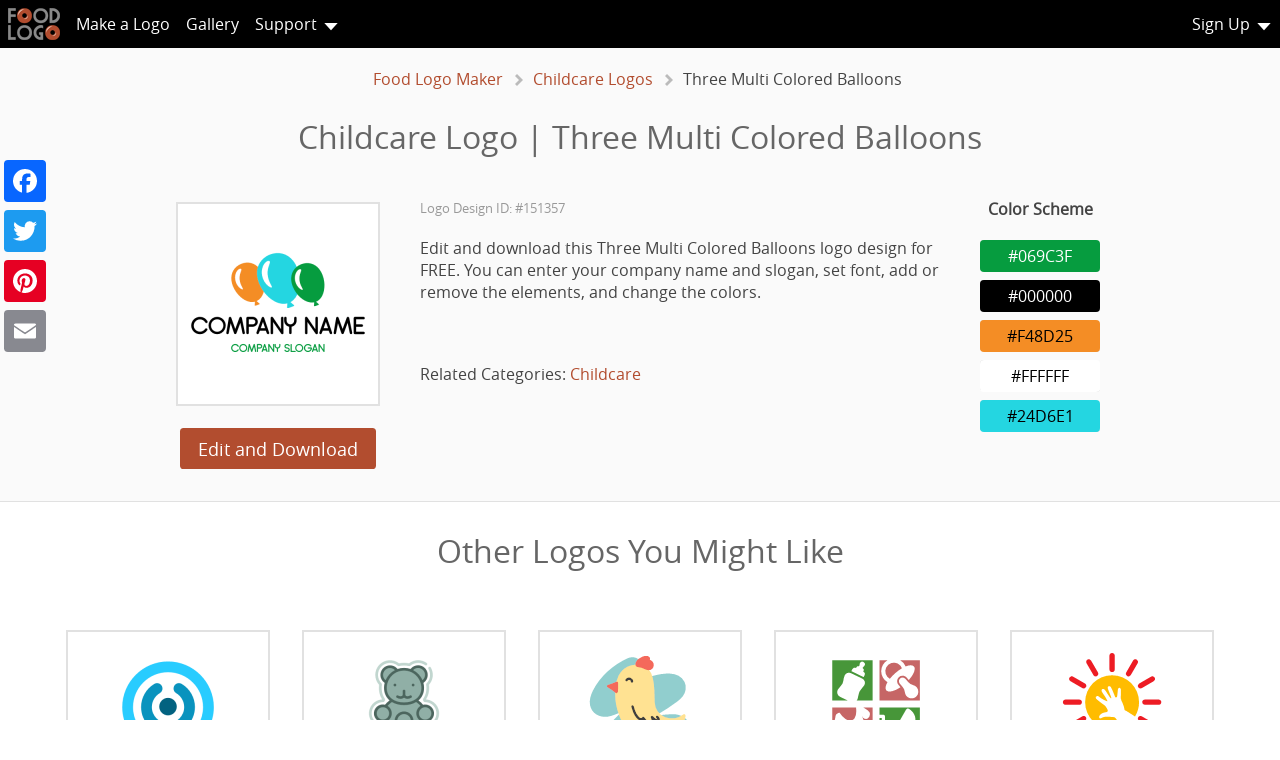

--- FILE ---
content_type: text/html; charset=utf-8
request_url: https://www.foodlogomaker.com/childcare-logos/three-multi-colored-balloons.aspx
body_size: 4854
content:
<!DOCTYPE html>

<html lang="en">
<head>
<!-- Global site tag (gtag.js) - Google Analytics -->
<script async src="https://www.googletagmanager.com/gtag/js?id=UA-157001284-1"></script>
<script>
  window.dataLayer = window.dataLayer || [];
  function gtag(){dataLayer.push(arguments);}
  gtag('js', new Date());

  gtag('config', 'UA-157001284-1');
</script><title>
	Childcare Logo | Three Multi Colored Balloons
</title><link rel="shortcut icon" type="image/x-icon" href="https://www.foodlogomaker.com/Images/favicon.ico">
<meta name="description" content="Edit and download this Three Multi Colored Balloons logo design or create a logo with an easy-to-use online logo maker. Browse hundreds of quick-to-finish design ideas." />

<meta property="og:site_name" content="FoodLogoMaker.com" />
<meta property="og:title" content="Childcare Logo | Three Multi Colored Balloons" />
<meta property="og:type" content="website" />
<meta property="og:description" content="Edit and download this Three Multi Colored Balloons logo design or create a logo with an easy-to-use online logo maker. Browse hundreds of quick-to-finish design ideas." />
<meta property="og:url" content="https://www.foodlogomaker.com/logos/childcare/three-multi-colored-balloons.aspx" />
<meta property="og:image" content="https://www.foodlogomaker.com/childcare-logos/three-multi-colored-balloons.png" />
<meta property="og:image:url" content="https://www.foodlogomaker.com/childcare-logos/three-multi-colored-balloons.png" />
<meta name="twitter:title" content="Childcare Logo | Three Multi Colored Balloons">
<meta name="twitter:description" content="Edit and download this Three Multi Colored Balloons logo design or create a logo with an easy-to-use online logo maker. Browse hundreds of quick-to-finish design ideas.">
<meta name="twitter:image" content="https://www.foodlogomaker.com/childcare-logos/three-multi-colored-balloons.png">
<meta name="twitter:card" content="https://www.foodlogomaker.com/childcare-logos/three-multi-colored-balloons.png">

<script async src="https://pagead2.googlesyndication.com/pagead/js/adsbygoogle.js?client=ca-pub-3945620973305419" crossorigin="anonymous"></script><meta name="keywords" content="logo maker, logo design, logo generator, logo creator" /><meta http-equiv="content-type" content="text/html; charset=UTF-8" /><meta name="viewport" content="width=device-width, initial-scale=1.0" /><meta name="google" content="notranslate" />

        <style type="text/css" id="Open_Sans">
            @font-face {
                font-family: Open Sans;
                src:url('https://www.foodlogomaker.com/Fonts/Sans_Serif/Open_Sans-webfont.eot?wfrFCB1A674');
                src:url('https://www.foodlogomaker.com/Fonts/Sans_Serif/Open_Sans-webfont.eot?wfrFCB1A674#iefix') format('embedded-opentype'),
                    url('https://www.foodlogomaker.com/Fonts/Sans_Serif/Open_Sans-webfont.woff?wfrFCB1A674') format('woff'),
                    url('https://www.foodlogomaker.com/Fonts/Sans_Serif/Open_Sans-webfont.ttf?wfrFCB1A674') format('truetype');
                font-weight: normal;
                font-style: normal;
            }
        </style>

        <style type="text/css">
            @font-face {
                font-family: Oswald;
                src:url('https://www.foodlogomaker.com/Fonts/Sans_Serif/Oswald-webfont.eot?wfrFCB1A674');
                src:url('https://www.foodlogomaker.com/Fonts/Sans_Serif/Oswald-webfont.eot?wfrFCB1A674#iefix') format('embedded-opentype'),
                    url('https://www.foodlogomaker.com/Fonts/Sans_Serif/Oswald-webfont.woff?wfrFCB1A674') format('woff'),
                    url('https://www.foodlogomaker.com/Fonts/Sans_Serif/Oswald-webfont.ttf?wfrFCB1A674') format('truetype');
                font-weight: normal;
                font-style: normal;
            }
        </style>

        <style type="text/css">

            @font-face {
                font-family: 'SiteIcons';
                src:url('https://www.foodlogomaker.com/FontsSite/SiteIcons.eot?wfrFCB1A674');
                src:url('https://www.foodlogomaker.com/FontsSite/SiteIcons.eot?wfrFCB1A674#iefix') format('embedded-opentype'),
                    url('https://www.foodlogomaker.com/FontsSite/SiteIcons.woff?wfrFCB1A674') format('woff'),
                    url('https://www.foodlogomaker.com/FontsSite/SiteIcons.ttf?wfrFCB1A674') format('truetype');
                font-weight: normal;
                font-style: normal;
            }
            [class="SiteIcons"] {
                font-family: 'SiteIcons';
                font-style: normal;
                font-weight: normal;
                font-variant: normal;
                text-transform: none;
                line-height: 1;
                -webkit-font-smoothing: antialiased;
                -moz-osx-font-smoothing: grayscale;
    
                font-size:16px;
                cursor:default;
            }
    
            @font-face {
                font-family: 'WebFonts';
                src:url('https://www.foodlogomaker.com/FontsSite/WebFonts.eot?wfrFCB1A674');
                src:url('https://www.foodlogomaker.com/FontsSite/WebFonts.eot?wfrFCB1A674#iefix') format('embedded-opentype'),
                    url('https://www.foodlogomaker.com/FontsSite/WebFonts.woff?wfrFCB1A674') format('woff'),
                    url('https://www.foodlogomaker.com/FontsSite/WebFonts.ttf?wfrFCB1A674') format('truetype');
                font-weight: normal;
                font-style: normal;
            }
            [class^="WebFonts"], [class*=" WebFonts"] {
                font-family: 'WebFonts';
                font-style: normal;
                font-weight: normal;
                font-variant: normal;
                text-transform: none;
                -webkit-font-smoothing: antialiased;
                -moz-osx-font-smoothing: grayscale;
            }
        </style>
    
    



<link rel="stylesheet" href="https://www.foodlogomaker.com/Styles/Main.min.css?wfrFCB1A674" type="text/css" />


<script type="text/javascript" src="https://www.foodlogomaker.com/Scripts/Lib.js?wfrFCB1A674"></script>













<script type="text/javascript" src="https://www.foodlogomaker.com/Scripts/Core.js?wfrFCB1A674"></script>

<link rel="canonical" href="https://www.foodlogomaker.com/childcare-logos/three-multi-colored-balloons.aspx" />
<script type="application/ld+json">
{
    "@context": "http://schema.org",
    "@type": "ImageObject",
    "name": "Three Multi Colored Balloons | Logo Design #151357",
    "description": "Edit and download this Three Multi Colored Balloons logo design or create a logo with an easy-to-use online logo maker. Browse hundreds of quick-to-finish design ideas.",
    "contentUrl": "https://www.foodlogomaker.com/childcare-logos/three-multi-colored-balloons.png",
    "url": "https://www.foodlogomaker.com/childcare-logos/three-multi-colored-balloons.png",
    "thumbnail": "https://www.foodlogomaker.com/childcare-logos/three-multi-colored-balloons.png",
    "license": "https://www.foodlogomaker.com/terms.aspx",
    "acquireLicensePage": "https://www.foodlogomaker.com/logos/childcare/three-multi-colored-balloons.aspx"
}
</script></head>



<body>
    <form method="post" action="../Logo.aspx" id="form1">
<div class="aspNetHidden">
<input type="hidden" name="__EVENTTARGET" id="__EVENTTARGET" value="" />
<input type="hidden" name="__EVENTARGUMENT" id="__EVENTARGUMENT" value="" />
<input type="hidden" name="__VIEWSTATE" id="__VIEWSTATE" value="ZbqPo22JtARaH7zz91XgT+B5MwYhd8oYE6BIztQb1KXa0Dlmpuln2vXHiAkaYWAdmnxR5fAoEKRsuIcYeUIl0sEyMoc=" />
</div>

<script type="text/javascript">
//<![CDATA[
var theForm = document.forms['form1'];
if (!theForm) {
    theForm = document.form1;
}
function __doPostBack(eventTarget, eventArgument) {
    if (!theForm.onsubmit || (theForm.onsubmit() != false)) {
        theForm.__EVENTTARGET.value = eventTarget;
        theForm.__EVENTARGUMENT.value = eventArgument;
        theForm.submit();
    }
}
//]]>
</script>


<script src="/WebResource.axd?d=pynGkmcFUV13He1Qd6_TZEEBhevUUDiTXHYTsBGeJgb_x5gLQmJUPcCqvUkvvADdqrn9KQ2&amp;t=638901274200000000" type="text/javascript"></script>

<div class="aspNetHidden">

	<input type="hidden" name="__VIEWSTATEGENERATOR" id="__VIEWSTATEGENERATOR" value="87755217" />
</div>


        <script type="text/javascript">

            window.fbAsyncInit = function() {
            FB.init({
              appId      : '398365750940786',
              xfbml      : true,
              version    : 'v3.2'
            });
            FB.AppEvents.logPageView();
          };

          (function(d, s, id){
             var js, fjs = d.getElementsByTagName(s)[0];
             if (d.getElementById(id)) {return;}
             js = d.createElement(s); js.id = id;
             js.src = "https://connect.facebook.net/en_US/sdk.js";
             fjs.parentNode.insertBefore(js, fjs);
           }(document, 'script', 'facebook-jssdk'));

        </script>

        <script src="https://apis.google.com/js/platform.js" async defer></script>






        <!--Header-->
        <div id="lmHeader" class="lmHeader">



            <nav class="nav">

                <ul>
                    <li><a style="padding:0;padding-left:0.5em;padding-right:0.5em;" href="https://www.foodlogomaker.com/"><img src="https://www.foodlogomaker.com/Images/LogoS.png" style="display:block;" width="52" height="32" alt="FoodLogoMaker.com"></a></li>
                </ul>


                <ul>
                    <li><a class="rspMkLg" href="#" onclick="CrtNwLg();return false;" rel="nofollow">Make a Logo</a></li>
                    <li><a href="https://www.foodlogomaker.com/food-logos/" onclick="cm.OpnPg('~/food-categories.aspx?cat=all');return false;">Gallery</a></li>
                    <li>
                        <a href="#" class="ArrowElm NoHref" rel="nofollow">Support</a>
                        <ul class="frmShad4" style="right:-1.5em;">
                            <li><a href="https://www.foodlogomaker.com/how-it-works.aspx">How It Works</a></li>
                            <li><a href="https://youtu.be/lDGvL07R1PE" title="Video Tutorial" target="_blank" rel="noopener">Video Tutorial</a></li>
                            <li><a href="https://www.foodlogomaker.com/blog/">Blog</a></li>
                            <li><a href="https://www.foodlogomaker.com/faq.aspx">FAQ</a></li>
                            <li><hr></li>
                            <li><a href="#" onclick="CntctUsFrm();return false;" rel="nofollow">Contact Us</a></li>
                        </ul>
                    </li>
                </ul>


                <ul>
                    <li id="MnNvSgnUp" style="display:block;">
                        <a href="#" id="_MnNvSgnUpA" onclick="SignUpFrm();return false;" class="ArrowElm" rel="nofollow">Sign Up</a>
                        <ul class="frmShad4" style="width:8.5em;">
                            <li><a href="#" onclick="LogInFrm();return false;" rel="nofollow">Log In</a></li>
                        </ul>
                    </li>

                    <li id="MnNvLgdIn" style="display:none;">
                        <a href="#" id="_MnNvLgdA" class="ArrowElm NoHref" rel="nofollow">Sign Up</a>
                        <ul class="frmShad4" style="width:8.5em;">
                            
                            <li><a href="#" onclick="cm.OpnPg('https://www.foodlogomaker.com/mylogos.aspx');return false;" rel="nofollow">My Logos</a></li>
                            <li><a href="#" onclick="cm.OpnPg('https://www.foodlogomaker.com/account.aspx');return false;" rel="nofollow">My Account</a></li>
                            <li><hr></li>
                            <li><a href="#" onclick="LogOut();return false;" rel="nofollow">Logout</a></li>
                        </ul>
                    </li>
                </ul>


            </nav>


        </div>




        

    <div class="mnWrap" style="flex-direction:column;">
        

            <nav class="BrCrmb"><ol itemscope itemtype="http://schema.org/BreadcrumbList">
<li itemprop="itemListElement" itemscope itemtype="http://schema.org/ListItem">
    <a itemscope itemtype="http://schema.org/Thing" itemprop="item" href="https://www.foodlogomaker.com" itemid="https://www.foodlogomaker.com"><span itemprop="name">Food Logo Maker</span></a>
    <meta itemprop="position" content="1" />
</li>
<li itemprop="itemListElement" itemscope itemtype="http://schema.org/ListItem">
    <a itemscope itemtype="http://schema.org/Thing" itemprop="item" href="https://www.foodlogomaker.com/logos/childcare.aspx" itemid="https://www.foodlogomaker.com/logos/childcare.aspx"><span itemprop="name">Childcare Logos</span></a>
    <meta itemprop="position" content="2" />
</li>
<li itemprop="itemListElement" itemscope itemtype="http://schema.org/ListItem">
    <span itemscope itemtype="http://schema.org/Thing" itemprop="item" itemid="https://www.foodlogomaker.com/logos/childcare/three-multi-colored-balloons.aspx"><span itemprop="name">Three Multi Colored Balloons</span></span>
    <meta itemprop="position" content="3" />
</li></ol></nav>

            


<div class="fpDark" style="padding-bottom:2em !important;">


    <h1>Childcare Logo | Three Multi Colored Balloons</h1>


    <br>
    <div class="OneLogo" style="max-width:58em;margin:0 auto;">
    


        <div>
            <div class="OneLogoImg" style="margin:0em;"><img src="https://www.foodlogomaker.com/childcare-logos/three-multi-colored-balloons.png" alt="Childcare Logo | Three Multi Colored Balloons"></div>

            <br>
            <button class="btnSTD btnICN" style="color:#FFFFFF !Important;" onclick="EdtLgTmpl('three-multi-colored-balloons');return false;">Edit and Download</button>
            
            <!-- AddToAny BEGIN -->
            <div class="a2a_kit a2a_kit_size_32 a2a_default_style ShareBtns">
                <a class="a2a_button_facebook"></a>
                <a class="a2a_button_twitter"></a>
                <a class="a2a_button_pinterest"></a>
                <a class="a2a_button_email"></a>
            </div>
            <script>
            var a2a_config = a2a_config || {};
            a2a_config.num_services = 10;
            </script>
            <script async src="https://static.addtoany.com/menu/page.js"></script>
            <!-- AddToAny END -->
            

        </div>



        <div>
            <p style="font-size:small;color:#999999;line-height:2em;">Logo Design ID: #151357</p>
            <p>Edit and download this Three Multi Colored Balloons logo design for FREE. You can enter your company name and slogan, set font, add or remove the elements, and change the colors.</p>
            <br><br>
            Related Categories: <a href="https://www.foodlogomaker.com/logos/childcare.aspx" target="_blank">Childcare</a>
        </div>



        <div>
            <p><b>Color Scheme</b></p>
            <div class="LgClrs"><div><div style="background-color:rgba(6,156,63,1);color:White">#069C3F</div></div><div><div style="background-color:rgba(0,0,0,1);color:White">#000000</div></div><div><div style="background-color:rgba(244,141,37,1);color:Black">#F48D25</div></div><div><div style="background-color:rgba(255,255,255,1);color:Black">#FFFFFF</div></div><div><div style="background-color:rgba(36,214,225,1);color:Black">#24D6E1</div></div></div>
        </div>

    </div>            
    

    


</div>

<div class="fpLight" style="padding-bottom:2em !important;">
    <h2>Other Logos You Might Like</h2>

    <div class="TemplatePreview mnWrapLogos">
        <div><a href="https://www.foodlogomaker.com/abstract-logos/three-elements-symbolizing-hugging.aspx"><img src="https://www.foodlogomaker.com/abstract-logos/three-elements-symbolizing-hugging.png" alt="Three Elements Symbolizing Hugging Logo Design" class="fad" onload="this.style.opacity=1;"></a><div>Three Elements Symbolizing Hugging</div></div><div><a href="https://www.foodlogomaker.com/candy-logos/cute-blue-jelly-gummy-bear.aspx"><img src="https://www.foodlogomaker.com/candy-logos/cute-blue-jelly-gummy-bear.png" alt="Cute Blue Jelly Gummy Bear Logo Design" class="fad" onload="this.style.opacity=1;"></a><div>Cute Blue Jelly Gummy Bear</div></div><div><a href="https://www.foodlogomaker.com/chicken-logos/cute-and-funny-chicken-for-kids.aspx"><img src="https://www.foodlogomaker.com/chicken-logos/cute-and-funny-chicken-for-kids.png" alt="Cute and Funny Chicken for Kids Logo Design" class="fad" onload="this.style.opacity=1;"></a><div>Cute and Funny Chicken for Kids</div></div><div><a href="https://www.foodlogomaker.com/childcare-logos/bottle-stroller-babys-pacifier-tshirt.aspx"><img src="https://www.foodlogomaker.com/childcare-logos/bottle-stroller-babys-pacifier-tshirt.png" alt="Bottle Stroller Babys Pacifier Tshirt Logo Design" class="fad" onload="this.style.opacity=1;"></a><div>Bottle Stroller Babys Pacifier Tshirt</div></div><div><a href="https://www.foodlogomaker.com/childcare-logos/children-hand-in-front-of-the-sun.aspx"><img src="https://www.foodlogomaker.com/childcare-logos/children-hand-in-front-of-the-sun.png" alt="Children Hand in Front of the Sun Logo Design" class="fad" onload="this.style.opacity=1;"></a><div>Children Hand in Front of the Sun</div></div><div><a href="https://www.foodlogomaker.com/childcare-logos/clever-grey-head-silhouette.aspx"><img src="https://www.foodlogomaker.com/childcare-logos/clever-grey-head-silhouette.png" alt="Clever Grey Head Silhouette Logo Design" class="fad" onload="this.style.opacity=1;"></a><div>Clever Grey Head Silhouette</div></div><div><a href="https://www.foodlogomaker.com/childcare-logos/crown-and-childrens-smiley-face.aspx"><img src="https://www.foodlogomaker.com/childcare-logos/crown-and-childrens-smiley-face.png" alt="Crown and Childrens Smiley Face Logo Design" class="fad" onload="this.style.opacity=1;"></a><div>Crown and Childrens Smiley Face</div></div><div><a href="https://www.foodlogomaker.com/childcare-logos/four-people-silhouettes-hold-hands.aspx"><img src="https://www.foodlogomaker.com/childcare-logos/four-people-silhouettes-hold-hands.png" alt="Four People Silhouettes Hold Hands Logo Design" class="fad" onload="this.style.opacity=1;"></a><div>Four People Silhouettes Hold Hands</div></div><div><a href="https://www.foodlogomaker.com/childcare-logos/living-tree-with-leaves-and-hearts.aspx"><img src="https://www.foodlogomaker.com/childcare-logos/living-tree-with-leaves-and-hearts.png" alt="Living Tree with Leaves and Hearts Logo Design" class="fad" onload="this.style.opacity=1;"></a><div>Living Tree with Leaves and Hearts</div></div><div><a href="https://www.foodlogomaker.com/childcare-logos/multi-colored-pyramid-for-kids.aspx"><img src="https://www.foodlogomaker.com/childcare-logos/multi-colored-pyramid-for-kids.png" alt="Multi Colored Pyramid for Kids Logo Design" class="fad" onload="this.style.opacity=1;"></a><div>Multi Colored Pyramid for Kids</div></div><div><a href="https://www.foodlogomaker.com/childcare-logos/spinning-red-weather-vane.aspx"><img src="https://www.foodlogomaker.com/childcare-logos/spinning-red-weather-vane.png" alt="Spinning Red Weather Vane Logo Design" class="fad" onload="this.style.opacity=1;"></a><div>Spinning Red Weather Vane</div></div><div><a href="https://www.foodlogomaker.com/childcare-logos/two-children-hold-hands-up.aspx"><img src="https://www.foodlogomaker.com/childcare-logos/two-children-hold-hands-up.png" alt="Two Children Hold Hands Up Logo Design" class="fad" onload="this.style.opacity=1;"></a><div>Two Children Hold Hands Up</div></div><div><a href="https://www.foodlogomaker.com/cookie-logos/gingerbread-man-biscuit.aspx"><img src="https://www.foodlogomaker.com/cookie-logos/gingerbread-man-biscuit.png" alt="Gingerbread Man Biscuit Logo Design" class="fad" onload="this.style.opacity=1;"></a><div>Gingerbread Man Biscuit</div></div>
    </div>

    <p><a class="btnSTD" href="https://www.foodlogomaker.com/logos.aspx" target="_blank">Browse All Categories</a></p>
</div>
            
        
    </div>






        <!--Footer-->
        <div class="lmFooter">
            
            <div style="padding-right:2em;">

                <div>
                    <img src="https://www.foodlogomaker.com/Images/LogoF.png" width="147" height="32" alt="FoodLogoMaker.com" title="FoodLogoMaker.com" style="max-width:100%; height:auto;">
                </div>

                <small style="margin-left:2.35em;color:#000;">04-28-2023
 (5477)</small>
                <ul style="margin-top:1em;margin-left:-1.2em;">
                    <li><a href="https://www.foodlogomaker.com/whatsnew.aspx">What's New</a></li>
                    <li><a href="https://www.foodlogomaker.com/faq.aspx">FAQ</a></li>
                    <li><a href="https://www.foodlogomaker.com/blog/">Blog</a></li>
                    <li><a href="https://www.foodlogomaker.com/pricing.aspx" rel="nofollow">Pricing</a></li>
                    <li><a href="#" onclick="CntctUsFrm();return false;" rel="nofollow">Contact Us</a></li>
                </ul>
            </div>

            <div style="padding-right:3em;" class="rspFtr2">
                <ul>
                    <li>Icons made by <a href="https://www.freepik.com" title="Freepik" target="_blank" rel="noopener nofollow">Freepik</a> <br>from <a href="https://www.flaticon.com" title="Flaticon" target="_blank" rel="noopener nofollow">www.flaticon.com</a> <br>is licensed by <a href="https://creativecommons.org/licenses/by/3.0/" title="Creative Commons BY 3.0" target="_blank" rel="noopener nofollow">CC BY 3.0</a></li>
                    <li><a href="https://icomoon.io/" target="_blank" rel="noopener nofollow">IcoMoon</a></li>
                    <li><a href="https://dinbror.dk/bpopup/" target="_blank" rel="noopener nofollow">bPopup</a></li>
                    <li><a href="https://www.dropdownmenugenerator.com/" target="_blank" rel="noopener nofollow">Drop Down Menu Generator</a></li>
                    
                </ul>
            </div>


            <div>
                <a href="http://www.apnsoft.com" target="_blank" rel="noopener nofollow">
                    <img src="https://www.foodlogomaker.com/Images/APNSoft.gif" alt="APNSoft.com" title="APNSoft.com" width="160" height="40" style="max-width:100%; height:auto;">
                </a>
                <br>
                &copy;&nbsp;2003 - 2026 APNSoft.


                <ul style="margin-left:-1.4em;">
                    <li><a href="https://www.foodlogomaker.com/Terms.aspx" rel="nofollow">Terms of Use</a></li>
                    <li><a href="https://www.foodlogomaker.com/Privacy.aspx" rel="nofollow">Privacy Policy</a></li>
                    <li><a href="https://www.pinterest.com/FoodLogoMaker/" target="_blank" rel="noopener">Pinterest</a></li>
                    <li><a href="https://www.facebook.com/FoodLogoMaker/" target="_blank" rel="noopener">Facebook</a></li>
                    <li><a href="https://www.instagram.com/food_logo_maker/" target="_blank" rel="noopener">Instagram</a></li>
                </ul>
            </div>


        </div>














        <!--Popup objects-->
        <div id="dvWndPp" style="display:none; border:solid 1px transparent;">
    <div class="FormWrap" id="dvWndPpDt"></div>
</div>
        <div id="nInfo" style="display:none;background-color:#FFFFFF;">&nbsp;</div>


        <!--Images & fonts caching-->
        <div style="position:absolute;visibility:hidden;width:1px;height:1px;left:0px;top:0px;overflow:hidden;">
            <img src="https://www.foodlogomaker.com/Images/ajax-loader.gif" alt="Please Wait">
            <img src="https://www.foodlogomaker.com/Images/CnvGrd.gif" alt="Grid">
            <img src="https://www.foodlogomaker.com/Images/Preview1.jpg?wfrFCB1A674" alt="Preview your Logo" title="Preview your Logo">
            <img src="https://www.foodlogomaker.com/Images/Preview2.jpg?wfrFCB1A674" alt="Preview your Logo" title="Preview your Logo">
            <img src="https://www.foodlogomaker.com/Images/Preview3.jpg?wfrFCB1A674" alt="Preview your Logo" title="Preview your Logo">
        </div>

        <!-- Analytics -->
        

    

<script type="text/javascript">
//<![CDATA[

var callBackFrameUrl='/WebResource.axd?d=beToSAE3vdsL1QUQUxjWdVpzexvwE-gwXZCMHwECj4agc60jb49u_KVH743e_fDNoZ1Upw2&t=638901274200000000';
WebForm_InitCallback();FrmIDMain='ctl00';_BldVrRnd='wfrFCB1A674';//]]>
</script>
</form>
</body>
</html>


--- FILE ---
content_type: text/html; charset=utf-8
request_url: https://www.google.com/recaptcha/api2/aframe
body_size: 267
content:
<!DOCTYPE HTML><html><head><meta http-equiv="content-type" content="text/html; charset=UTF-8"></head><body><script nonce="rGPwg0xD4ShrKplsNHxqKQ">/** Anti-fraud and anti-abuse applications only. See google.com/recaptcha */ try{var clients={'sodar':'https://pagead2.googlesyndication.com/pagead/sodar?'};window.addEventListener("message",function(a){try{if(a.source===window.parent){var b=JSON.parse(a.data);var c=clients[b['id']];if(c){var d=document.createElement('img');d.src=c+b['params']+'&rc='+(localStorage.getItem("rc::a")?sessionStorage.getItem("rc::b"):"");window.document.body.appendChild(d);sessionStorage.setItem("rc::e",parseInt(sessionStorage.getItem("rc::e")||0)+1);localStorage.setItem("rc::h",'1768739505499');}}}catch(b){}});window.parent.postMessage("_grecaptcha_ready", "*");}catch(b){}</script></body></html>

--- FILE ---
content_type: text/css
request_url: https://www.foodlogomaker.com/Styles/Main.min.css?wfrFCB1A674
body_size: 7988
content:
.CSS_Version{Version:3.17}.tse-scrollbar .drag-handle,.Tab_Off span,.Tab_Off font.SiteIcons,.Tab_Off,.Tab_Off_Dis,.CP_Sts OL LI DIV,.ulCateg LI:hover,.ulCateg LI.liCtgSel:hover,.ribbonUnpaid,.ribbonGift,.ShapePreview>DIV:hover,.IconPreview>DIV:hover,.mkBtmTlBx>DIV,input[type=checkbox]:checked+label,input[type=checkbox]:not(:checked)+label,input[type=radio]:checked+label,input[type=radio]:not(:checked)+label,.FormExpnd,.FormClose,.HowItWorks img:hover,a:hover,a:hover h1,.Href:hover{cursor:default;cursor:pointer}html,body,TD,pre,button,Label,textarea,input{margin:0;padding:0;font-family:Open Sans,sans-serif,Tahoma;font-size:16px;color:#444;font-weight:400}body>FORM{height:100%}h1,h2,h3{font-weight:400;color:#666}.BigFont{font-size:2em}a,.Href,a H1,a H2{color:#b24d2f;text-decoration:none}a:hover,a:hover h1,.Href:hover{color:#cf6647;text-decoration:underline}a.aRed,a.aRed:hover{color:red !important}hr{height:0;border:solid 1px;border-color:#e1e1e1 rgba(0,0,0,0) #fff rgba(0,0,0,0)}img.fad{opacity:.1;transition:opacity 500ms ease}.InpEnb{background-color:#fff;color:#000}.InpDis{background-color:#eaeaea !important;color:#999 !important}OL.ListData LI{padding:2px}.lmHeader{height:3em;background-color:#000;width:100%;white-space:nowrap;vertical-align:middle;display:flex;flex-direction:row;align-items:center;z-index:400}.lmFooter{padding:1.5em;padding-bottom:.5em;background-color:#444;display:flex;flex-direction:row;justify-content:center;align-items:flex-end;flex-wrap:wrap}.lmFooter>DIV{color:#000}.lmFooter>DIV a{color:#000}.lmFooter>DIV a:hover{color:#b24d2f}@media only screen and (max-width: 768px){.rspFtr2{display:none !important}}.frmWdtHgtN{display:flex;width:80%;margin-left:2.5em;margin-bottom:1em}.frmWdtHgtN>DIV{align-self:center;text-align:center;flex:20%}.frmWdtHgtN>DIV:nth-child(1){padding-right:.5em;text-align:right}.frmWdtHgtN>DIV:nth-child(2){flex:10%}.frmWdtHgtN>DIV:nth-child(2) INPUT{width:100%;text-align:center}.frmWdtHgtN>DIV:nth-child(3){padding-left:.5em;text-align:left}.nav{width:100%;display:flex;flex-direction:row;align-items:center;flex-wrap:nowrap}.nav>UL:nth-child(2){flex-grow:0;display:flex}.nav>UL:nth-child(3){flex-grow:1;display:flex;justify-content:flex-end}.nav ul{*zoom:1;list-style:none;margin:0;padding:0}.nav ul:before,.nav ul:after{content:"";display:table}.nav ul:after{clear:both}.nav ul>li{float:left;position:relative}.nav ul>li IMG{vertical-align:middle}.nav a{display:block;padding:.5em;color:#fff}.nav a.NoHref:hover{cursor:default;text-decoration:none}.nav a.ArrowElm:after{font-family:"SiteIcons";content:"\e90d";font-size:1em;color:#fff;margin-left:.375em;vertical-align:middle}.nav a.ArrowElm:hover:after{display:inline-block}.nav li ul li{width:100%}.nav li ul a{border:none;color:#555;padding:.6em 1.5em}.nav li ul a:hover{background-color:#b24d2f;color:#fff;text-decoration:none}.nav li ul{background-color:#fff;position:absolute;padding-top:.4em;padding-bottom:.4em;right:.4em;top:2.4em;z-index:1000;visibility:hidden;opacity:0;filter:alpha(opacity=0);-webkit-transition:400ms ease;-moz-transition:400ms ease;-o-transition:400ms ease;transition:400ms ease}.nav ul>li:hover ul{visibility:visible;opacity:1;filter:alpha(opacity=100)}@media only screen and (max-width: 640px){#_MnNvLgdA{max-width:4em;overflow:hidden;display:inline-block;text-overflow:ellipsis;vertical-align:middle}}@media only screen and (max-width: 480px){.rspMkLg{display:none !important}}.mnWrap{min-height:-moz-calc(100vh - 3em);min-height:-webkit-calc(100vh - 3em);min-height:calc(100vh - 3em);width:100%;overflow:hidden;display:flex;flex-direction:row;background-color:#fafafa}.mnWrapData{width:100%;max-width:64em;overflow:hidden;box-sizing:border-box;padding-left:1em;padding-right:1em;padding-bottom:2em;margin:0 auto;background-color:#fafafa}.mnWrapLogos{width:100%;max-width:76em;box-sizing:border-box;padding-left:1em;padding-right:1em;padding-bottom:2em;margin:0 auto}.mnColumn{width:17.5em !important;min-width:17.5em !important;background-color:#efefef;min-height:-moz-calc(100vh - 3em);min-height:-webkit-calc(100vh - 3em);min-height:calc(100vh - 3em)}.mnColumnWide{background-color:#fafafa;flex:1}.mnColumnRight{padding:1.5em}@media only screen and (max-width: 768px){.mnColumn{width:10em !important;min-width:10em !important}}@media only screen and (max-width: 480px){.mnColumn{width:0em !important;min-width:0em !important;overflow:hidden}}.BodyBlog h1{text-align:center}.BodyBlog IMG{border:solid .6em #e8e8e8;max-width:100%;height:auto;margin:0 auto;display:block;margin-top:2em;margin-bottom:2em}#dvWndPp{width:100vw !important;height:100vh !important;top:0 !important;position:fixed !important;display:flex;justify-content:center;align-items:center}.TmpBrwsWrp{display:flex;flex-direction:row;align-items:stretch;justify-content:space-between;height:-moz-calc(100vh - 9.4em);height:-webkit-calc(100vh - 9.4em);height:calc(100vh - 9.4em)}.TmpBrwsWrp>DIV:nth-child(1){flex:1;height:-moz-calc(100vh - 9.4em);height:-webkit-calc(100vh - 9.4em);height:calc(100vh - 9.4em);overflow-y:auto}.TmpBrwsWrp>DIV:nth-child(2){height:-moz-calc(100vh - 9.4em);height:-webkit-calc(100vh - 9.4em);height:calc(100vh - 9.4em);overflow-y:auto;text-align:left;background-color:#efefef;width:17.5em}@media only screen and (max-width: 768px){.TmpBrwsWrp>DIV:nth-child(2){width:10em}}@media only screen and (max-width: 480px){.TmpBrwsWrp>DIV:nth-child(2){display:none !important}}.ShpsDtWrp,.IconsCnt{height:-moz-calc(100vh - 9.4em);height:-webkit-calc(100vh - 9.4em);height:calc(100vh - 9.4em);min-height:6.25em;overflow:hidden}.IconsCnt{background-color:#fafafa;overflow-y:auto}.HowItWorks DIV{clear:both}.HowItWorks img{margin:.125em;margin-right:1.75em;margin-bottom:2.25em;float:left}.HowItWorks img:hover{margin:0px;margin-right:1.625em;margin-bottom:2.125em;border:solid .125em #b24d2f}.FaqWrap{display:flex;flex-direction:column;align-items:flex-start}.FaqWrap H2{margin-left:2.625em}.FaqWrap li{list-style-type:none;line-height:1.55em}.FaqWrap li:before{font-family:"SiteIcons";content:"\e90d";font-size:1.5em;color:#b24d2f;margin-right:.375em;vertical-align:middle}.FaqWrap li.Opened:before{content:""}.FaqWrap DIV{padding-top:1.5em;padding-left:2.35em;padding-bottom:2em;display:none}.FaqWrap li.Opened>DIV{display:block}#RfrCrtn{display:none;position:absolute;left:0px;top:3em;width:100%;height:-moz-calc(100% - 3em);height:-webkit-calc(100% - 3em);height:calc(100% - 3em);background-color:#000;filter:alpha(opacity=60);-moz-opacity:.6;opacity:.6;z-index:11000;cursor:wait}#RfrCrtnPrc,#NotifSaved{display:none;position:absolute;width:16.25em;height:7.5em;color:#666;line-height:10em;text-align:center;background:#fff url(../Images/ajax-loader.gif) no-repeat center 26px;cursor:wait;top:12.5em;left:calc(50% - 8.75em);-webkit-transform:translateX(-50%);transform:translateX(-50%);z-index:12000}#NotifSaved{background:#fff;cursor:default}#NotifSaved:before{position:absolute;left:3.2em;top:-1em;font-family:"SiteIcons";content:"\e913";font-size:36px;color:green}#rspNoData{display:none;position:absolute;left:0px;top:5em;width:calc(100% - 1em);text-align:center;margin-left:1em !important;margin-right:1em !important}@media only screen and (max-width: 480px){#rspNoData{display:block !important}}.FormWrap{background-color:#fafafa}.FormWrap{margin:0 auto}.FormHeader{background-color:#ccc;padding:.5em;padding-left:.7em;font-size:larger;font-weight:600;color:#666;vertical-align:middle}.FormData{padding:1.2em;margin:0 auto}.FormData *{box-sizing:border-box}.FormData>DIV{text-align:center}#nInfo .FormData>DIV{text-align:left}.FormData HR{margin-top:1em;margin-bottom:1em}.FormData H1{color:#666;padding-left:1em}.FormData .Hint,.FormData .HintRed,.FormData .HintDark,.Hint{padding-top:.25em;padding-bottom:.125em;color:#b2b2b2}.FormData .HintRed{color:red}.FormData .HintDark{color:gray}.RespPopUp{overflow-y:auto;max-height:-moz-calc(100vh - 5em);max-height:-webkit-calc(100vh - 5em);max-height:calc(100vh - 5em)}.RespPopUpnInf{overflow-y:auto;max-height:-moz-calc(100vh - 7.5em);max-height:-webkit-calc(100vh - 7.5em);max-height:calc(100vh - 7.5em)}.FormClose{float:right}.FormClose:before{font-family:"SiteIcons";content:"\e90e";font-size:24px;color:#b24d2f}.FormExpnd{float:left}.FormExpnd:before{font-family:"SiteIcons";content:"\e923";font-size:24px;color:#b24d2f}.btnSTD,.btnSTDi,.btnSTDiOff,.btnSTDiDis{height:2.3em;min-width:2.75em;background-color:#b24d2f;border-radius:.2em;color:#fff;border:none;text-decoration:none;white-space:nowrap;font-size:1.125em;padding-left:1em;padding-right:1em;display:inline-flex;align-items:center;justify-content:center}a.btnSTD{display:inline-block;vertical-align:middle;line-height:2.3em}a.btnSTD:hover{text-decoration:none}@media only screen and (max-width: 1024px){.mkToolsWrp .btnSTD,.mkToolsWrp .btnSTDi,.mkToolsWrp .btnSTDiOff,.mkToolsWrp .btnSTDiDis,#mkRight .btnSTD,#mkRight .btnSTDi,#mkRight .btnSTDiOff,#mkRight .btnSTDiDis{-moz-transform:scale(0.8);-webkit-transform:scale(0.8);-ms-transform:scale(0.8);transform:scale(0.8);margin:-0.1em !important}}@media only screen and (max-width: 640px){.mkToolsWrp .btnSTD,.mkToolsWrp .btnSTDi,.mkToolsWrp .btnSTDiOff,.mkToolsWrp .btnSTDiDis{-moz-transform:scale(0.6);-webkit-transform:scale(0.6);-ms-transform:scale(0.6);transform:scale(0.6);margin:-0.4em !important}}.btnSTDiOff{background-color:#eaeaea;border:solid .125em #666;color:#666}.btnSTDiOff:hover{background-color:#cf6647;color:#fff;cursor:default;cursor:pointer}.btnSTDi,.btnSTDiOff,.btnSTDiDis{width:2.75em;height:2.75em;min-width:2.75em;min-height:2.75em;padding:0px;margin:.2em}.btnSTD FONT,.btnSTDi FONT,.btnSTDiDis FONT,.btnSTDiOff FONT{font-size:1.5em;display:block}.btnSTD:hover,.btnSTDi:hover,.btnSTDi:hover FONT,.btnSTDiOff:hover,.btnSTDiOff:hover FONT{background-color:#cf6647;color:#fff;cursor:default;cursor:pointer}.btnSTDDis,.btnSTDDis:hover,.btnSTDiDis{background-color:#ccc;cursor:default}.btnRed{background-color:red}.btnRed:hover{background-color:#f77}.btnTRNSP{background-color:rgba(0,0,0,0);color:#b24d2f}.btnICN FONT{color:#fff !important}.btnICN SPAN{margin-left:.25em;color:#fff !important;border:solid 1px rgba(0,0,0,0)}.btnBIG{height:3em}div.BottomButton{background-color:#ccc;text-align:center;padding:.625em;position:relative;z-index:400}a.NoBtn,a.NoBtn:hover{padding:0px !important;height:auto !important;vertical-align:top;background-color:rgba(0,0,0,0);border:none;text-shadow:none;text-decoration:none;color:#b24d2f;display:inline-flex}a.NoBtn span,a.NoBtn font.SiteIcons{display:block}a.NoBtn font.SiteIcons{font-size:1.2em}a.NoBtn span{padding-left:.35em;margin-top:-2px}a.NoBtn:hover span{text-decoration:underline;color:#cf6647}a.NoBtn:hover font.SiteIcons{cursor:pointer !important;color:#cf6647}.mLogo2{text-align:center}.FP_Bnr *{color:#e1e1e1 !important}.FP_Bnr H1{font-size:2.5em !important}.FP_Bnr{background-color:#646464;text-align:center;align-items:center;background-repeat:no-repeat;background-size:cover}.FP_Bnr .mLogo2{display:flex;flex-direction:row;justify-content:center;align-items:center;margin-top:.2em}.fpDark,.fpLight{text-align:center;background-color:#fafafa;border-bottom:solid 1px #e1e1e1;padding-bottom:1em}.fpText{max-width:58em;margin:0 auto;padding-left:1em;padding-right:1em}.fpLight{background-color:#fff}.fpDark H2,.fpLight H2{font-size:2em}.FP_IcnTxt{display:flex;flex-direction:row;justify-content:center;flex-wrap:wrap;max-width:62em;margin:0 auto}.FP_IcnTxt FONT{color:#646464;font-size:6em}.FP_IcnTxt DIV{padding:1em;max-width:14em;margin:1em !important}.FP_IcnTxt H3{font-size:1.5em}.FP_IcnTxt2{max-width:76em}.FP_IcnTxt2 DIV{max-width:20em}.fpTemplates{max-width:62em;margin-top:-1em !important}.FP_ImgTxt{display:flex;flex-direction:row;justify-content:center;max-width:62em;margin:0 auto;margin-top:.75em}.FP_ImgTxt>DIV:nth-child(1){margin:1.5em}.FP_ImgTxt>DIV:nth-child(2){text-align:left;margin:1.5em;margin-top:1em;max-width:22em}.FP_ImgTxt>DIV:nth-child(2) ol{counter-reset:my-counter;list-style:none}.FP_ImgTxt>DIV:nth-child(2) ol li{margin:0 0 .5rem 0;counter-increment:my-counter;position:relative}.FP_ImgTxt>DIV:nth-child(2) ol li::before{content:counter(my-counter);color:#fff;font-size:1.5rem;font-weight:bold;position:absolute;left:-1.85em;line-height:1.5em;width:1.5em;height:1.5em;top:-0.2em;background:#b24d2f;border-radius:50%;text-align:center}@media only screen and (max-width: 768px){.FP_ImgTxt{flex-wrap:wrap}.FP_ImgTxt>DIV:nth-child(2){max-width:none}}.QckTr{padding:2em;padding-top:0em;padding-bottom:1.6em;position:absolute;z-index:99999;top:0;left:0;box-sizing:border-box;background-color:#111;opacity:.9}.QckTr,.QckTr H2{color:#eaeaea}.QckTr::before{content:"";display:block;position:absolute;width:0;height:0}.QckTrTr::before{bottom:100%;border-bottom:14px solid #111;border-left:14px solid rgba(0,0,0,0);border-right:14px solid rgba(0,0,0,0);left:-moz-calc(50% - 14px);left:-webkit-calc(50% - 14px);left:calc(50% - 14px)}.QckTrTrS::before{top:27px;right:-13px;border-top:13px solid rgba(0,0,0,0);border-bottom:13px solid rgba(0,0,0,0);border-left:13px solid #111;z-index:200000}.fpByIndstr{margin-top:2em;margin-bottom:2em}.fpByIndstr UL{display:block;max-width:62em;margin:0 auto !important;-webkit-columns:6;-moz-columns:6;columns:6;-moz-column-count:6;-webkit-column-count:6;column-count:6;margin-left:-1.2em}.fpByIndstr UL LI{text-align:left;list-style-type:none;line-height:2.5em;white-space:nowrap;padding-left:1em;padding-right:1em;font-size:1.2em}.fpByIndstr FONT{display:inline-block;font-size:1.6em;vertical-align:middle;margin-right:.3em;margin-top:-0.08em !important;color:#b24d2f;line-height:2em}@media only screen and (max-width: 1024px){.fpByIndstr UL{-webkit-columns:5;-moz-columns:5;columns:5;-moz-column-count:5;-webkit-column-count:5;column-count:5}}@media only screen and (max-width: 860px){.fpByIndstr UL{-webkit-columns:4;-moz-columns:4;columns:4;-moz-column-count:4;-webkit-column-count:4;column-count:4}}@media only screen and (max-width: 700px){.fpByIndstr UL{-webkit-columns:3;-moz-columns:3;columns:3;-moz-column-count:3;-webkit-column-count:3;column-count:3}}@media only screen and (max-width: 540px){.fpByIndstr UL{-webkit-columns:2;-moz-columns:2;columns:2;-moz-column-count:2;-webkit-column-count:2;column-count:2}}@-webkit-keyframes scroll{0%{transform:translateX(0)}100%{transform:translateX(-1920px)}}@keyframes scroll{0%{transform:translateX(0)}100%{transform:translateX(-1920px)}}.slider{height:204px;margin:auto;margin-top:2em;margin-bottom:2em;overflow:hidden;position:relative;max-width:62em;box-sizing:border-box}.slider::before,.slider::after{background:linear-gradient(to right, #fff 0%, rgba(255, 255, 255, 0) 100%);content:"";height:204px;position:absolute;width:100px;z-index:2}.slider::after{right:0;top:0;transform:rotateZ(180deg)}.slider::before{left:0;top:0}.slider .slide-track{-webkit-animation:scroll 50s linear infinite;animation:scroll 50s linear infinite;display:flex;width:3840px}.slide-track>DIV{height:204px;width:240px}.slider IMG{border:solid 2px #e1e1e1}.LgCatgrs{display:flex;flex-direction:column;flex-wrap:wrap;max-height:400px;margin-left:48px}.LgCatgrs DIV{text-align:left;font-size:.8em;margin:0em}TABLE.PlansTbl TR TD{text-align:center;padding:8px;vertical-align:top}TABLE.PlansTbl TR TD:first-child{text-align:left;padding-left:6px;background-color:rgba(0,0,0,0)}TABLE.PlansTbl TR TD{border-bottom:solid 1px #eaeaea}TABLE.PlansTbl TR TD:first-child+TD+TD,TABLE.PlansTbl TR TD:first-child+TD+TD+TD{border-left:solid 1px #eaeaea}TABLE.PlansTbl TR TD.NoBord{border-bottom:none !important}TABLE.PlansTbl H2{font-size:20px}.TdChcdk:before{font-family:"SiteIcons";content:"\e914";font-size:16px;color:green}.TdUnChcdk:before{font-family:"SiteIcons";content:"\e90e";font-size:16px;color:#eaeaea}.PlanTtl{display:-moz-inline-stack;display:inline-block;zoom:1;*display:inline;padding:6px;padding-top:2px;padding-bottom:3px;background-color:gray;margin-top:-2px;color:#fafafa;border-radius:4px;-webkit-border-radius:4px;-khtml-border-radius:4px;-moz-border-radius:4px}del{color:silver;font-size:18px}.inpSTD,textarea{background-color:#fff;color:#333;border-radius:.2em;border:solid .075em #ccc;padding:0em;padding-left:.5em;padding-right:.5em;width:40px;height:2em}textarea{padding:.5em;height:auto}.inpLBL{display:block;line-height:1.25em;padding-bottom:.75em}::placeholder{color:#999;opacity:1}::-webkit-input-placeholder{color:#999}::-moz-placeholder{color:#999}:-ms-input-placeholder{color:#999}:-moz-placeholder{color:#999}input[type=checkbox]:checked,input[type=checkbox]:not(:checked),input[type=radio]:checked,input[type=radio]:not(:checked){position:absolute;left:-9999px}input[type=checkbox]:checked+label,input[type=checkbox]:not(:checked)+label,input[type=radio]:checked+label,input[type=radio]:not(:checked)+label{display:inline-block;position:relative;padding-left:2em;color:#666;font-weight:bold}input[type=checkbox]+label:hover,input[type=radio]:checked+label:hover{text-decoration:none;color:#cf6647}input[type=checkbox]:checked+label:before,input[type=checkbox]:not(:checked)+label:before,input[type=radio]:checked+label:before,input[type=radio]:not(:checked)+label:before{content:"";position:absolute;left:0px;top:0px;width:1.5em;height:1.5em;margin-top:-0.1em;border:solid .075em #ccc;background-color:#fff}input[type=checkbox]:checked+label:before,input[type=checkbox]:not(:checked)+label:before{border-radius:.125em}input[type=radio]:checked+label:before,input[type=radio]:not(:checked)+label:before{border-radius:100%}input[type=checkbox]:checked+label:after,input[type=checkbox]:not(:checked)+label:after,input[type=radio]:checked+label:after,input[type=radio]:not(:checked)+label:after{content:"";position:absolute;-webkit-transition:all .2s ease;-moz-transition:all .2s ease;-o-transition:all .2s ease;transition:all .2s ease}input[type=checkbox]:checked+label:after,input[type=checkbox]:not(:checked)+label:after{left:.27em;top:.2em;width:.87em;height:.45em;border-radius:.1em;border-left:solid .25em #666;border-bottom:solid .25em #666;-webkit-transform:rotate(-45deg);-moz-transform:rotate(-45deg);-o-transform:rotate(-45deg);-ms-transform:rotate(-45deg);transform:rotate(-45deg)}input[type=radio]:checked+label:after,input[type=radio]:not(:checked)+label:after{left:.3em;top:.3em;width:.625em;height:.625em;border-radius:100%;background-color:#b24d2f}input[type=checkbox]:not(:checked)+label:after,input[type=radio]:not(:checked)+label:after{opacity:0}input[type=checkbox]:checked+label:after,input[type=radio]:checked+label:after{opacity:1}.mkMainWrap{background-color:#eaeaea}.mkMain{overflow:hidden;text-align:center}.mkRight{position:absolute;top:3em;right:0px;width:17.5em;z-index:300;display:flex;flex-direction:column}.mkMainWrap,.mkRight{height:-moz-calc(100vh - 3em);height:-webkit-calc(100vh - 3em);height:calc(100vh - 3em)}@media only screen and (max-width: 1024px){.mkRight{width:12.5em}}@media only screen and (max-width: 480px){.mkMainWrap,.mkRight{display:none !important}}.TabFrmProp{flex-grow:1;padding:.75em;padding-top:1.5em;background-color:#fafafa;overflow-y:auto}.TabFrmProp HR{margin-top:1em;margin-bottom:1em}.PropSection{height:auto;text-align:center;padding-top:1.125em}.PropSection .btnSTDi,.PropSection .btnSTD,.mkToolsWrp .btnSTDi,.btnGray{background-color:#666 !important}.PropSection .btnSTDi:hover,.PropSection .btnSTD:hover,.mkToolsWrp .btnSTDi:hover,.btnGray:hover{background-color:#cf6647 !important}.dvFontFml{position:absolute;background-color:#ccc;top:0px;width:22.5em;right:0px;height:-moz-calc(100vh - 3.375em);height:-webkit-calc(100vh - 3.375em);height:calc(100vh - 3.375em);padding-right:.375em;padding-bottom:.375em}.dvFontFml DIV.FormData{height:-moz-calc(100% - 2.813em);height:-webkit-calc(100% - 2.813em);height:calc(100% - 2.813em)}.FntFrms{height:-moz-calc(100% - 2.425em);height:-webkit-calc(100% - 2.425em);height:calc(100% - 2.425em);display:inline-block;width:100%}.FntFrms .TabFrm,.FntFrms .TabFrm_Off{height:-moz-calc(100% + 0px);height:-webkit-calc(100% + 0px);height:calc(100% + 0px)}.FntFrms DIV{text-align:left}.frmShad4{-moz-box-shadow:0px .3em .6em rgba(0,0,0,.2);-webkit-box-shadow:0px .3em .6em rgba(0,0,0,.2);box-shadow:0px .3em .6em rgba(0,0,0,.2)}#nNoteTxt{line-height:1.55em}.CanvMask{position:absolute;width:-moz-calc(100vw - 17.5em);width:-webkit-calc(100vw - 17.5em);width:calc(100vw - 17.5em);height:-moz-calc(100vh - 3em);height:-webkit-calc(100vh - 3em);height:calc(100vh - 3em);z-index:100;pointer-events:none;display:flex;flex-direction:column;box-sizing:border-box}@media only screen and (max-width: 1024px){.CanvMask{width:-moz-calc(100vw - 12.5em);width:-webkit-calc(100vw - 12.5em);width:calc(100vw - 12.5em)}}.CanvMask>DIV:nth-child(1){background-color:#dadada;opacity:.6}.CanvMask>DIV:nth-child(2){background-color:rgba(0,0,0,0);display:flex;flex-direction:row}.CanvMask>DIV:nth-child(2)>DIV{background-color:#dadada;opacity:.6}.CanvMask>DIV:nth-child(2)>DIV:nth-child(2){background-color:rgba(0,0,0,0)}.CanvMask>DIV:nth-child(2)>DIV:nth-child(3){flex-grow:1}.CanvMask>DIV:nth-child(3){flex-grow:1;background-color:#dadada;opacity:.6}.mkToolsWrp{top:3.45em;display:inline-block;position:absolute;left:calc(50% - 8.75em);-webkit-transform:translateX(-50%);transform:translateX(-50%);z-index:100}.mkToolsWrp,.PrpBtns,.PrpOptns{display:flex;justify-content:center;flex-direction:row;flex-wrap:nowrap}.PrpOptns{padding-top:.85em;justify-content:flex-start;flex-wrap:wrap}.PrpOptns>DIV{white-space:nowrap;margin-left:2em;height:3em}@media only screen and (max-width: 1024px){.mkToolsWrp{left:calc(50% - 6.25em)}}#mkCanvasWrap{overflow:auto;position:relative;height:-moz-calc(100vh - 3em) !important;height:-webkit-calc(100vh - 3em) !important;height:calc(100vh - 3em) !important;width:-moz-calc(100vw - 17.5em) !important;width:-webkit-calc(100vw - 17.5em) !important;width:calc(100vw - 17.5em) !important;display:flex;justify-content:center;align-items:center;left:auto !important;top:auto !important}@media only screen and (max-width: 1024px){#mkCanvasWrap{width:-moz-calc(100vw - 12.5em) !important;width:-webkit-calc(100vw - 12.5em) !important;width:calc(100vw - 12.5em) !important}}.mkCanvas{z-index:20}.canvas-container{max-width:100%;max-height:100%}#mkCnvBkgr{position:absolute;z-index:10;pointer-events:none;background-color:#fff}#mkCnvBkgr>DIV{background-position:center;image-rendering:auto;image-rendering:crisp-edges;image-rendering:pixelated}.mkBtmTlBx{display:inline-block;left:calc(50% - 8.75em);-webkit-transform:translateX(-50%);transform:translateX(-50%);z-index:200;cursor:default;border-radius:3px;background-color:#fafafa;padding:2px;padding-left:10px;padding-right:10px;position:fixed;bottom:10px}.mkBtmTlBx{bottom:10px;display:flex;flex-direction:row}.mkBtmTlBx>DIV{margin-left:1em;margin-right:1em}.mkBtmTlBx>DIV#mkBtmTlBxZm UL{display:none;list-style:none;background-color:#fff;margin:0;margin-left:-2em;padding:0;padding:.25em;bottom:calc(100% - .15em);display:block;visibility:hidden;position:absolute;opacity:0;overflow:hidden;-webkit-transition:opacity 300ms,visibility 300ms;transition:opacity 300ms,visibility 300ms}.mkBtmTlBx>DIV#mkBtmTlBxZm:hover>UL{display:block;position:absolute;visibility:visible;opacity:1}.mkBtmTlBx>DIV#mkBtmTlBxZm UL LI{padding:.25em;padding-left:1.75em;padding-right:1em;text-align:left;white-space:nowrap}.mkBtmTlBx>DIV#mkBtmTlBxZm UL LI.zmSel:before{font-family:"SiteIcons";content:"\e914";margin-left:-22px;margin-right:4px;margin-top:2px;color:#b24d2f;position:absolute}#mkBtmTlBxZm:after{font-family:"SiteIcons";content:"\e90d";margin-left:0px;position:relative;color:#666}.mkBtmTlBx>DIV#mkBtmTlBxZm UL LI:hover{background-color:#eaeaea}.mkBtmTlBx>DIV#mkBtmTlBxZm UL LI.zmSep{height:1px;background-color:#ccc;padding:0px;cursor:default}@media only screen and (max-width: 1024px){.mkBtmTlBx{left:calc(50% - 6.25em)}}.ShapePreview,.LogoPreview,.TemplatePreview,.IconPreview{display:flex;flex-direction:row;justify-content:center;margin:0 auto;align-content:flex-start;align-items:flex-start;flex-wrap:wrap;padding:1em;position:relative}.ShapePreview>DIV,.IconPreview>DIV{margin:.75em;width:10em;height:10em;text-align:center;display:flex;align-items:center;justify-content:center}.ShPrvwLn>DIV{width:15em;height:3.125em}.ShapePreview IMG,.IconPreview IMG{max-width:7.5em;max-height:7.5em;width:100%;height:100%;display:block}.IconPreview IMG{max-width:5.25em;max-height:5.25em;opacity:.6}.ShPrvwLn IMG{max-width:15em !important}.ShapePreview>DIV:hover,.IconPreview>DIV:hover{border:solid .125em #b24d2f;background-color:#fff}.IconPreview>DIV.PreviewNoHvr:hover{margin:.75em;border:none;background-color:rgba(0,0,0,0);cursor:default}.TemplatePreview>DIV,.LogoPreview>DIV,.OneLogoImg{width:12.5em;min-height:12.5em;border:solid .125em #e1e1e1;text-align:center;margin:1em;background-color:#fff;display:flex;flex-direction:column}.TemplatePreview>DIV:hover,.LogoPreview>DIV:hover{border:solid .125em #b24d2f;cursor:default}.TemplatePreview IMG,.LogoPreview IMG{display:block}.TemplatePreview>DIV>DIV:nth-child(2){border-top:solid 1px #eaeaea;background-color:#fafafa;padding:.5em}.TemplatePrwPp{margin-left:1.5em;margin-top:.75em !important}.TemplatePrwBag{margin-left:1.5em;margin-top:-0.5em !important}.OneLogo{display:flex;flex-direction:row;justify-content:center;width:100%}.OneLogo>DIV{margin:0em}.OneLogo>DIV:nth-child(2){padding-left:2.5em;padding-right:1.5em;text-align:left !important;margin-top:-1.25em}.OneLogo>DIV:nth-child(3){text-align:left !important;margin-top:-1.25em;text-align:center !important}.LgClrs{display:flex;flex-direction:column}.LgClrs>DIV{margin:.25em;background-image:url("[data-uri]");border-radius:4px;display:inline-block;width:120px !important;min-height:32px !important}.LgClrs>DIV>DIV{border-radius:4px;display:flex;text-align:center;align-items:center;align-content:center;justify-content:center;width:120px !important;min-height:32px !important;white-space:nowrap}@media only screen and (max-width: 640px){.OneLogo{flex-wrap:wrap}.OneLogo>DIV{margin-top:0em !important}.OneLogo>DIV:nth-child(2){text-align:center !important}.LgClrs{flex-direction:row;flex-wrap:wrap;justify-content:center}}.ShareBtns{display:flex;justify-content:center;margin-top:1em;flex-direction:column;position:fixed;left:0px;top:140px;z-index:1000}.ShareBtns>A{padding:4px !important}.ShareBtns>A>SPAN{padding:5px !important}.BrCrmb{display:inline-block;margin:0 auto;padding-top:1em}.BrCrmb ol{display:flex;flex-flow:row wrap;list-style-type:none;margin:0;padding-left:0px}.BrCrmb ol li{padding:.25em}.BrCrmb ol li::after{font-family:"SiteIcons";content:"\e924";font-size:.75em;color:#bbb;margin-left:.5em;line-height:1em}.BrCrmb ol li:last-child:after{content:""}.LogoPreview>DIV>DIV:nth-child(2){background-color:#e1e1e1;font-size:.875em;padding:.125em;width:inherit;box-sizing:border-box;cursor:auto}.LogoPreview>DIV>DIV:nth-child(4){padding:.25em;font-size:.875em;text-align:center;display:none}.LogoPreview>DIV>DIV:nth-child(5){font-size:.875em;display:flex;justify-content:center;align-items:center;padding-left:.25em;padding-right:.25em;height:3.625em;width:inherit;box-sizing:border-box;border-top:solid 1px #eaeaea;background-color:#fafafa}.LogoPreview>DIV>DIV:nth-child(5) BUTTON{margin-left:.2em;margin-right:.2em}.LogoPreview>DIV>DIV:nth-child(5) BUTTON FONT{line-height:1.25em !important}.LogoPreviewNew{cursor:default !important;cursor:pointer !important}.LogoPreviewNew>DIV:nth-child(5){border-top:solid .05em #fff !important}.LgThmb,.LgThmbEd{display:flex;justify-content:center;align-items:center;width:200px;height:200px}.LgThmbEd{cursor:default !important;cursor:pointer !important}.LgThmbEd:hover IMG{opacity:.2 !important}.LgThmbEd:hover::before{content:"Edit Logo";display:block;position:absolute;vertical-align:middle;text-align:center;width:6.25em;opacity:1;padding:.75em;width:120px !important;box-sizing:border-box;background-color:#b24d2f;color:#fff;border-radius:.25em;z-index:2000;pointer-events:none}.ribbon{position:absolute;z-index:100;margin-left:8.125em;margin-top:-0.4em;overflow:hidden;width:4.688em;height:4.688em;text-align:right}.ribbon span{font-size:x-small;color:#fff;text-align:center;line-height:2em;transform:rotate(45deg);-webkit-transform:rotate(45deg);width:8em;display:block;background:#666;box-shadow:0 .2em .625em -0.3em #000;position:absolute;top:1.25em;right:-1.8em}.ribbon span::before{content:"";position:absolute;left:0px;top:100%;z-index:-1;border-left:.2em solid #333;border-right:.2em solid rgba(0,0,0,0);border-bottom:.2em solid rgba(0,0,0,0);border-top:.2em solid #333}.ribbon span::after{content:"";position:absolute;right:0px;top:100%;z-index:-1;border-left:.2em solid rgba(0,0,0,0);border-right:.2em solid #333;border-bottom:.2em solid rgba(0,0,0,0);border-top:.2em solid #333}.ribbonUnpaid,.ribbonGift{position:absolute;margin-top:1.2em;font-size:larger;background-color:#ffd5d5;opacity:.8;color:#e10000;padding-top:.25em;padding-bottom:.25em;width:inherit;-webkit-box-shadow:inset 0px 0px 0px .075em #fff;-moz-box-shadow:inset 0px 0px 0px .075em #fff;box-shadow:inset 0px 0px 0px .075em #fff;z-index:500}.ribbonGift{background-color:#a03ddc;color:#fff}.ribbonUnpaid>DIV{background-color:#ffd5d5;opacity:1;color:#e10000}.ribbonUnpaid:hover,.ribbonGift:hover{opacity:1}.ulCateg{list-style-type:none;margin:0;margin-top:1.5em;padding:0px}.ulCateg LI{line-height:1.6em;padding-left:1.5em;padding-top:.5em;padding-bottom:.5em;display:flex}.ulCateg LI::before{content:attr(icn);font-family:"SiteIcons";font-size:1.6em;color:#666;margin-right:.4em;align-items:center}.ulBlog LI{line-height:1.4em;margin:.625em 0}.ulBlog LI a{color:#444}.ulBlog LI a:hover,.ulBlog LI:hover a{color:#fff;text-decoration:none}.ulCateg2 li{line-height:1.2em;padding-left:.5em;padding-top:.5em;padding-bottom:.5em}.ulCateg LI.liCtgSel{background-color:#999;color:#fff}.ulCateg LI.liCtgSel::before{color:#fff}.ulCateg LI:hover,.ulCateg LI.liCtgSel:hover{background-color:#b24d2f;color:#fff}.ulCateg LI:hover::before,.ulCateg LI.liCtgSel:hover::before{color:#fff}.ulCateg HR{width:84%;height:0;border:solid .075em;border-color:#e1e1e1 rgba(0,0,0,0) #fff rgba(0,0,0,0)}.dvFntFml{display:flex;justify-content:center;align-items:baseline;align-items:center}.dvFntFml span{font-size:1em}#_objClrs{display:inline-block}.ClrBox{float:left !important;margin-left:3px !important;margin-right:3px !important;margin-bottom:6px !important}.ClrBox>DIV>DIV{width:34px !important;height:34px !important;background:#aaa}.ClrBox>DIV{border:solid 1px #999}.ClrBox:hover{margin-left:2px !important;margin-top:-1px !important;margin-right:2px !important;margin-bottom:5px !important}.ClrBox:hover DIV{border:solid 1px #b24d2f}.cp-color-picker{z-index:350}.cp-disp{padding:2px !important;margin-bottom:6px !important;font-size:12px !important;height:16px !important;line-height:16px !important;float:left;color:#666;display:none !important}.cp-xy-slider{width:300px !important;height:300px !important}.cp-xy-cursor{width:16px !important;height:16px !important;border-width:2px !important;margin:-8px !important}.cp-z-slider{height:300px !important;width:40px !important}.cp-z-cursor{border-width:8px !important;margin-top:-8px !important}.cp-alpha{height:40px !important;width:348px !important}.cp-alpha-bg{height:60px}.cp-alpha-cursor{border-width:8px !important;margin-left:-8px !important}.cp-colors{max-width:340px;display:flex;flex-direction:row;flex-wrap:wrap;padding-top:2px;margin-top:-2px;padding-left:2px;margin-left:-2px}.cp-colors>DIV{overflow:hidden;width:26px;height:26px;margin-right:6px;margin-bottom:6px}.cp-colors DIV DIV{height:32px}.cp-color-picker{background-color:#fff !important}.ClrBox DIV,.cp-colors>DIV,.cp-alpha-bg{background-image:url(../Images/TranspGrad.png?asd)}.ClrBox,.cp-xy-slider,.cp-z-slider,.cp-alpha,.cp-colors>DIV{cursor:default !important;cursor:pointer !important}.dvShwMr{margin:2em;flex-shrink:0;flex-grow:0;flex-basis:100%}#aShwMr.btnSTDDis{transition:opacity .6s ease;background-size:30px 30px;background-image:linear-gradient(135deg, #CF6647 25%, #B24D2F 25%, #B24D2F 50%, #CF6647 50%, #CF6647 75%, #B24D2F 75%, #B24D2F 100%);animation:barberpole 2s linear infinite}@keyframes barberpole{from{background-position:0 0}to{background-position:60px 30px}}.dvShwMrCnt{flex-basis:80%}.dvShwMrCnt>span{background-color:#fff;padding:6px;color:#666;font-size:1.5em}.dvFdLgs,.dvFdCtgs{height:-moz-calc(100vh - 3.0em);height:-webkit-calc(100vh - 3.0em);height:calc(100vh - 3em);overflow-y:auto;box-sizing:border-box !important}.dvFdLgs{border-right:solid 1px #fafafa;padding-bottom:12em !important;margin-bottom:12em !important}.dvFdCtgs2{height:-moz-calc(100vh - 6.0em);height:-webkit-calc(100vh - 6.0em);height:calc(100vh - 6em);overflow-y:auto}.CP_StsF{background-color:#fff;padding:10px;padding-top:16px;text-align:center;max-height:471px;height:471px;overflow:hidden}.CP_Sts OL{list-style:none;margin:0px;margin-left:12px;padding-left:0px}.CP_Sts OL LI{text-align:left}.CP_Sts OL LI DIV{vertical-align:middle;width:24px;height:24px;background-color:silver;margin:2px;border:solid 1px #999;display:inline-block}.CP_StsLi:before{font-family:"SiteIcons";content:"\e924";margin-left:-14px;margin-right:-2px;vertical-align:middle;position:relative;color:#b24d2f}.cp-xy-slider,.cp-z-slider,.cp-alpha,.cp-colors>DIV{border:solid 1px #999 !important}.cp-xy-slider:hover,.cp-z-slider:hover,.cp-alpha:hover{border:solid 2px #b24d2f !important;margin-left:-1px !important;margin-top:-1px !important;margin-right:-1px !important;margin-bottom:5px !important}.cp-alpha:hover{position:relative !important;top:-1px !important;margin-bottom:4px !important;border:solid 2px #b24d2f !important}.cp-colors>DIV:hover{margin-left:-1px !important;margin-top:-1px !important;margin-right:5px !important;margin-bottom:5px !important;border:solid 2px #b24d2f !important}.Tab,.Tab_Off,.Tab_Off_Dis{display:-moz-inline-stack;display:inline-block;zoom:1;*display:inline;padding:.75em;padding-top:.5em;padding-bottom:.5em;z-index:200;cursor:default;background-color:#fafafa;margin-bottom:-0.05em;-webkit-border-top-left-radius:.2em;-webkit-border-top-right-radius:.2em;-moz-border-radius-topleft:.2em;-moz-border-radius-topright:.2em;border-top-left-radius:.2em;border-top-right-radius:.2em;height:2.4em}.Tab .TabTitle{color:#666}.Tab_Off,.Tab_Off_Dis{background-color:#666;white-space:nowrap;color:#fff}.Tab_Off_Dis{background-color:#c7c7c7;cursor:default}.Tab_Off:hover{background-color:#cf6647}.Tab span,.Tab_Off span,.Tab_Off_Dis span{color:#046fb5;display:inline-block}.Tab_Off_Dis span{color:#aaa}.Tab span#ElmtsInTotal,.Tab span#IconsCustCnt{color:#666}.Tab_Off span,.Tab_Off font.SiteIcons{color:#fff}.Tab_Off_Dis font.SiteIcons{color:#aaa;cursor:default}#TabsFont>.Tab_Off span{max-width:2.5em !important;vertical-align:middle;overflow:hidden;text-overflow:ellipsis !important}.TabFrm,.TabFrm_Off{background-color:#fafafa;padding:0px;z-index:300;overflow-y:auto;height:-moz-calc(100% - 2.125em);height:-webkit-calc(100% - 2.125em);height:calc(100% - 2.125em)}.TabFrm_Off{display:none}.ElmHvBx{position:absolute;border:dashed 1px #fff;left:0px;top:0px;width:0px;height:0px;z-index:300;pointer-events:none;display:none;opacity:.8;outline:dashed 1px #333;box-sizing:border-box}.QckMnu{position:absolute;background-color:#fafafa;left:0px;top:0px;padding:.25em;z-index:400;display:none}.QckMnu .btnSTDi{background-color:#666}.QckMnu .btnSTDi:hover{background-color:#cf6647}#LgPrvImgDv>IMG{display:block;position:absolute;left:0px;top:0px;pointer-events:none}.LgPrvw{position:absolute;height:auto;pointer-events:none}.LgPrvw IMG{width:100%;height:auto;display:block}.LgPrvBtn{position:absolute;z-index:500}.tse-scrollable{position:relative;width:200px;height:300px;overflow:hidden}.tse-scrollable .tse-scroll-content{overflow:hidden;overflow-y:scroll}.tse-scrollable .tse-scroll-content::-webkit-scrollbar{width:0;height:0}.tse-scrollbar{z-index:999999;position:absolute;top:0;right:0;bottom:0;width:11px}.tse-scrollbar .drag-handle{position:absolute;right:0px;border-radius:7px;min-height:10px;width:7px;opacity:0;-webkit-transition:opacity .2s linear;-moz-transition:opacity .2s linear;-o-transition:opacity .2s linear;-ms-transition:opacity .2s linear;transition:opacity .2s linear;background:#666;background-clip:padding-box;-webkit-background-clip:padding-box;-moz-background-clip:padding}.tse-scrollbar:hover .drag-handle{opacity:.6;-webkit-transition:opacity 0 linear;-moz-transition:opacity 0 linear;-o-transition:opacity 0 linear;-ms-transition:opacity 0 linear;transition:opacity 0 linear}.tse-scrollbar .drag-handle.visible{opacity:.6}.scrollbar-width-tester::-webkit-scrollbar{width:0;height:0}.tse-scrollable.horizontal .tse-scroll-content{overflow-x:scroll;overflow-y:hidden}.tse-scrollable.horizontal .tse-scroll-content::-webkit-scrollbar,.tse-scrollable.horizontal .tse-scroll-content::scrollbar{width:auto;height:0}.tse-scrollable.horizontal .tse-scrollbar{top:auto;left:0;width:auto;height:11px}.tse-scrollable.horizontal .tse-scrollbar .drag-handle{right:auto;top:2px;height:7px;min-height:0;min-width:10px;width:auto}input[type=range]{-webkit-appearance:none;width:100%;background-color:rgba(0,0,0,0)}input[type=range]:focus{outline:none}input[type=range]::-webkit-slider-runnable-track{width:100%;height:24px;cursor:pointer;box-shadow:0px 0px 0px #000;background:#e1e1e1;border-radius:4px;border:0px solid #000}input[type=range]::-webkit-slider-thumb{box-shadow:0px 0px 0px #000;border:0px solid #666;height:24px;width:24px;border-radius:4px;background:#666;cursor:pointer;-webkit-appearance:none;margin-top:0px}input[type=range]::-webkit-slider-thumb:hover{background:#cf6647}input[type=range]:focus::-webkit-slider-runnable-track{background:#e1e1e1}input[type=range]::-moz-range-track{width:100%;height:24px;cursor:pointer;background:#e1e1e1;border-radius:4px}input[type=range]::-moz-range-thumb{border:0px solid #666;height:24px;width:24px;border-radius:4px;background:#666;cursor:pointer}input[type=range]::-moz-range-thumb:hover{background:#cf6647}.AccDshbRw{display:flex;width:100%;margin:0 auto;margin-top:1em}.AccDshbRw>DIV:first-child{flex:40%;padding-right:1em;align-self:baseline}.AccDshbRw>DIV:first-child>DIV{text-align:right;white-space:nowrap;color:#666}.AccDshbRw>DIV:nth-child(2){flex:60%;text-align:left;white-space:nowrap}.RedText{color:#e10000}.GreenText{color:green}.TxtSel{-webkit-animation:border 1.5s 1;-moz-animation:border 1.5s 1;-o-animation:border 1.5s 1;animation:border 1.5s 1}.TxtSelIE{-moz-box-shadow:0 0 4px 6px #b24d2f;-webkit-box-shadow:0 0 4px 6px #b24d2f;box-shadow:0 0 4px 6px #b24d2f}@-webkit-keyframes border{0%{-moz-box-shadow:0 0 4px 6px #b24d2f;-webkit-box-shadow:0 0 4px 6px #b24d2f;box-shadow:0 0 4px 6px #b24d2f}}@-moz-keyframes border{0%{-moz-box-shadow:0 0 4px 6px #b24d2f;-webkit-box-shadow:0 0 4px 6px #b24d2f;box-shadow:0 0 4px 6px #b24d2f}}@-o-keyframes border{0%{-moz-box-shadow:0 0 4px 6px #b24d2f;-webkit-box-shadow:0 0 4px 6px #b24d2f;box-shadow:0 0 4px 6px #b24d2f}}@keyframes border{0%{-moz-box-shadow:0 0 4px 6px #b24d2f;-webkit-box-shadow:0 0 4px 6px #b24d2f;box-shadow:0 0 4px 6px #b24d2f}}/*# sourceMappingURL=Main.min.css.map */